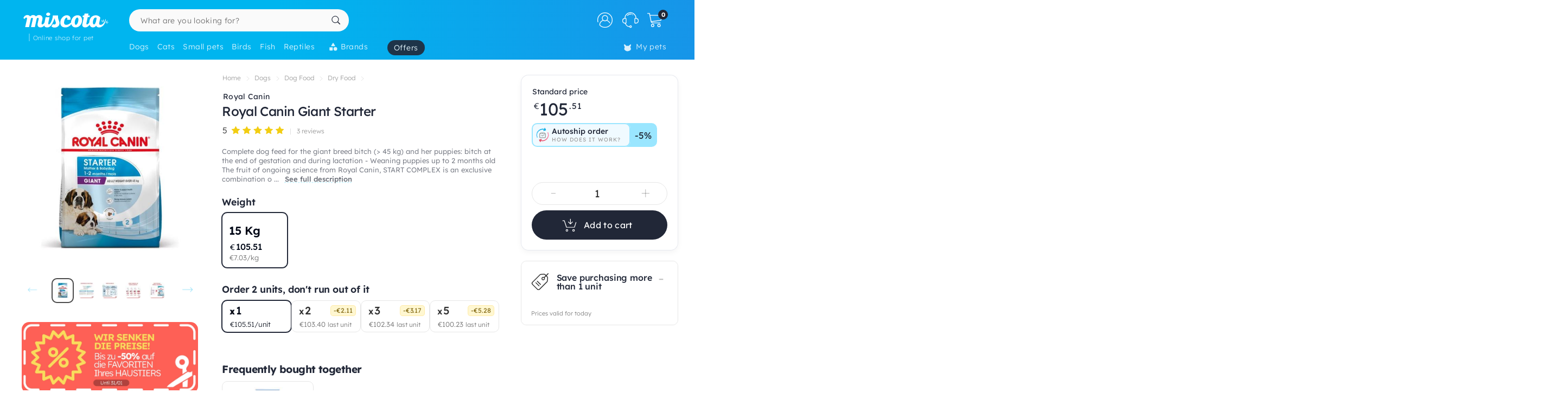

--- FILE ---
content_type: text/html; charset=utf-8
request_url: https://www.google.com/recaptcha/api2/anchor?ar=1&k=6LdQhRsaAAAAAKvtLdwFZfnSQ_0Oblkd5oNdp2k5&co=aHR0cHM6Ly93d3cubWlzY290YS5pZTo0NDM.&hl=en&v=N67nZn4AqZkNcbeMu4prBgzg&size=invisible&anchor-ms=20000&execute-ms=30000&cb=2vmtmb22vyl7
body_size: 49656
content:
<!DOCTYPE HTML><html dir="ltr" lang="en"><head><meta http-equiv="Content-Type" content="text/html; charset=UTF-8">
<meta http-equiv="X-UA-Compatible" content="IE=edge">
<title>reCAPTCHA</title>
<style type="text/css">
/* cyrillic-ext */
@font-face {
  font-family: 'Roboto';
  font-style: normal;
  font-weight: 400;
  font-stretch: 100%;
  src: url(//fonts.gstatic.com/s/roboto/v48/KFO7CnqEu92Fr1ME7kSn66aGLdTylUAMa3GUBHMdazTgWw.woff2) format('woff2');
  unicode-range: U+0460-052F, U+1C80-1C8A, U+20B4, U+2DE0-2DFF, U+A640-A69F, U+FE2E-FE2F;
}
/* cyrillic */
@font-face {
  font-family: 'Roboto';
  font-style: normal;
  font-weight: 400;
  font-stretch: 100%;
  src: url(//fonts.gstatic.com/s/roboto/v48/KFO7CnqEu92Fr1ME7kSn66aGLdTylUAMa3iUBHMdazTgWw.woff2) format('woff2');
  unicode-range: U+0301, U+0400-045F, U+0490-0491, U+04B0-04B1, U+2116;
}
/* greek-ext */
@font-face {
  font-family: 'Roboto';
  font-style: normal;
  font-weight: 400;
  font-stretch: 100%;
  src: url(//fonts.gstatic.com/s/roboto/v48/KFO7CnqEu92Fr1ME7kSn66aGLdTylUAMa3CUBHMdazTgWw.woff2) format('woff2');
  unicode-range: U+1F00-1FFF;
}
/* greek */
@font-face {
  font-family: 'Roboto';
  font-style: normal;
  font-weight: 400;
  font-stretch: 100%;
  src: url(//fonts.gstatic.com/s/roboto/v48/KFO7CnqEu92Fr1ME7kSn66aGLdTylUAMa3-UBHMdazTgWw.woff2) format('woff2');
  unicode-range: U+0370-0377, U+037A-037F, U+0384-038A, U+038C, U+038E-03A1, U+03A3-03FF;
}
/* math */
@font-face {
  font-family: 'Roboto';
  font-style: normal;
  font-weight: 400;
  font-stretch: 100%;
  src: url(//fonts.gstatic.com/s/roboto/v48/KFO7CnqEu92Fr1ME7kSn66aGLdTylUAMawCUBHMdazTgWw.woff2) format('woff2');
  unicode-range: U+0302-0303, U+0305, U+0307-0308, U+0310, U+0312, U+0315, U+031A, U+0326-0327, U+032C, U+032F-0330, U+0332-0333, U+0338, U+033A, U+0346, U+034D, U+0391-03A1, U+03A3-03A9, U+03B1-03C9, U+03D1, U+03D5-03D6, U+03F0-03F1, U+03F4-03F5, U+2016-2017, U+2034-2038, U+203C, U+2040, U+2043, U+2047, U+2050, U+2057, U+205F, U+2070-2071, U+2074-208E, U+2090-209C, U+20D0-20DC, U+20E1, U+20E5-20EF, U+2100-2112, U+2114-2115, U+2117-2121, U+2123-214F, U+2190, U+2192, U+2194-21AE, U+21B0-21E5, U+21F1-21F2, U+21F4-2211, U+2213-2214, U+2216-22FF, U+2308-230B, U+2310, U+2319, U+231C-2321, U+2336-237A, U+237C, U+2395, U+239B-23B7, U+23D0, U+23DC-23E1, U+2474-2475, U+25AF, U+25B3, U+25B7, U+25BD, U+25C1, U+25CA, U+25CC, U+25FB, U+266D-266F, U+27C0-27FF, U+2900-2AFF, U+2B0E-2B11, U+2B30-2B4C, U+2BFE, U+3030, U+FF5B, U+FF5D, U+1D400-1D7FF, U+1EE00-1EEFF;
}
/* symbols */
@font-face {
  font-family: 'Roboto';
  font-style: normal;
  font-weight: 400;
  font-stretch: 100%;
  src: url(//fonts.gstatic.com/s/roboto/v48/KFO7CnqEu92Fr1ME7kSn66aGLdTylUAMaxKUBHMdazTgWw.woff2) format('woff2');
  unicode-range: U+0001-000C, U+000E-001F, U+007F-009F, U+20DD-20E0, U+20E2-20E4, U+2150-218F, U+2190, U+2192, U+2194-2199, U+21AF, U+21E6-21F0, U+21F3, U+2218-2219, U+2299, U+22C4-22C6, U+2300-243F, U+2440-244A, U+2460-24FF, U+25A0-27BF, U+2800-28FF, U+2921-2922, U+2981, U+29BF, U+29EB, U+2B00-2BFF, U+4DC0-4DFF, U+FFF9-FFFB, U+10140-1018E, U+10190-1019C, U+101A0, U+101D0-101FD, U+102E0-102FB, U+10E60-10E7E, U+1D2C0-1D2D3, U+1D2E0-1D37F, U+1F000-1F0FF, U+1F100-1F1AD, U+1F1E6-1F1FF, U+1F30D-1F30F, U+1F315, U+1F31C, U+1F31E, U+1F320-1F32C, U+1F336, U+1F378, U+1F37D, U+1F382, U+1F393-1F39F, U+1F3A7-1F3A8, U+1F3AC-1F3AF, U+1F3C2, U+1F3C4-1F3C6, U+1F3CA-1F3CE, U+1F3D4-1F3E0, U+1F3ED, U+1F3F1-1F3F3, U+1F3F5-1F3F7, U+1F408, U+1F415, U+1F41F, U+1F426, U+1F43F, U+1F441-1F442, U+1F444, U+1F446-1F449, U+1F44C-1F44E, U+1F453, U+1F46A, U+1F47D, U+1F4A3, U+1F4B0, U+1F4B3, U+1F4B9, U+1F4BB, U+1F4BF, U+1F4C8-1F4CB, U+1F4D6, U+1F4DA, U+1F4DF, U+1F4E3-1F4E6, U+1F4EA-1F4ED, U+1F4F7, U+1F4F9-1F4FB, U+1F4FD-1F4FE, U+1F503, U+1F507-1F50B, U+1F50D, U+1F512-1F513, U+1F53E-1F54A, U+1F54F-1F5FA, U+1F610, U+1F650-1F67F, U+1F687, U+1F68D, U+1F691, U+1F694, U+1F698, U+1F6AD, U+1F6B2, U+1F6B9-1F6BA, U+1F6BC, U+1F6C6-1F6CF, U+1F6D3-1F6D7, U+1F6E0-1F6EA, U+1F6F0-1F6F3, U+1F6F7-1F6FC, U+1F700-1F7FF, U+1F800-1F80B, U+1F810-1F847, U+1F850-1F859, U+1F860-1F887, U+1F890-1F8AD, U+1F8B0-1F8BB, U+1F8C0-1F8C1, U+1F900-1F90B, U+1F93B, U+1F946, U+1F984, U+1F996, U+1F9E9, U+1FA00-1FA6F, U+1FA70-1FA7C, U+1FA80-1FA89, U+1FA8F-1FAC6, U+1FACE-1FADC, U+1FADF-1FAE9, U+1FAF0-1FAF8, U+1FB00-1FBFF;
}
/* vietnamese */
@font-face {
  font-family: 'Roboto';
  font-style: normal;
  font-weight: 400;
  font-stretch: 100%;
  src: url(//fonts.gstatic.com/s/roboto/v48/KFO7CnqEu92Fr1ME7kSn66aGLdTylUAMa3OUBHMdazTgWw.woff2) format('woff2');
  unicode-range: U+0102-0103, U+0110-0111, U+0128-0129, U+0168-0169, U+01A0-01A1, U+01AF-01B0, U+0300-0301, U+0303-0304, U+0308-0309, U+0323, U+0329, U+1EA0-1EF9, U+20AB;
}
/* latin-ext */
@font-face {
  font-family: 'Roboto';
  font-style: normal;
  font-weight: 400;
  font-stretch: 100%;
  src: url(//fonts.gstatic.com/s/roboto/v48/KFO7CnqEu92Fr1ME7kSn66aGLdTylUAMa3KUBHMdazTgWw.woff2) format('woff2');
  unicode-range: U+0100-02BA, U+02BD-02C5, U+02C7-02CC, U+02CE-02D7, U+02DD-02FF, U+0304, U+0308, U+0329, U+1D00-1DBF, U+1E00-1E9F, U+1EF2-1EFF, U+2020, U+20A0-20AB, U+20AD-20C0, U+2113, U+2C60-2C7F, U+A720-A7FF;
}
/* latin */
@font-face {
  font-family: 'Roboto';
  font-style: normal;
  font-weight: 400;
  font-stretch: 100%;
  src: url(//fonts.gstatic.com/s/roboto/v48/KFO7CnqEu92Fr1ME7kSn66aGLdTylUAMa3yUBHMdazQ.woff2) format('woff2');
  unicode-range: U+0000-00FF, U+0131, U+0152-0153, U+02BB-02BC, U+02C6, U+02DA, U+02DC, U+0304, U+0308, U+0329, U+2000-206F, U+20AC, U+2122, U+2191, U+2193, U+2212, U+2215, U+FEFF, U+FFFD;
}
/* cyrillic-ext */
@font-face {
  font-family: 'Roboto';
  font-style: normal;
  font-weight: 500;
  font-stretch: 100%;
  src: url(//fonts.gstatic.com/s/roboto/v48/KFO7CnqEu92Fr1ME7kSn66aGLdTylUAMa3GUBHMdazTgWw.woff2) format('woff2');
  unicode-range: U+0460-052F, U+1C80-1C8A, U+20B4, U+2DE0-2DFF, U+A640-A69F, U+FE2E-FE2F;
}
/* cyrillic */
@font-face {
  font-family: 'Roboto';
  font-style: normal;
  font-weight: 500;
  font-stretch: 100%;
  src: url(//fonts.gstatic.com/s/roboto/v48/KFO7CnqEu92Fr1ME7kSn66aGLdTylUAMa3iUBHMdazTgWw.woff2) format('woff2');
  unicode-range: U+0301, U+0400-045F, U+0490-0491, U+04B0-04B1, U+2116;
}
/* greek-ext */
@font-face {
  font-family: 'Roboto';
  font-style: normal;
  font-weight: 500;
  font-stretch: 100%;
  src: url(//fonts.gstatic.com/s/roboto/v48/KFO7CnqEu92Fr1ME7kSn66aGLdTylUAMa3CUBHMdazTgWw.woff2) format('woff2');
  unicode-range: U+1F00-1FFF;
}
/* greek */
@font-face {
  font-family: 'Roboto';
  font-style: normal;
  font-weight: 500;
  font-stretch: 100%;
  src: url(//fonts.gstatic.com/s/roboto/v48/KFO7CnqEu92Fr1ME7kSn66aGLdTylUAMa3-UBHMdazTgWw.woff2) format('woff2');
  unicode-range: U+0370-0377, U+037A-037F, U+0384-038A, U+038C, U+038E-03A1, U+03A3-03FF;
}
/* math */
@font-face {
  font-family: 'Roboto';
  font-style: normal;
  font-weight: 500;
  font-stretch: 100%;
  src: url(//fonts.gstatic.com/s/roboto/v48/KFO7CnqEu92Fr1ME7kSn66aGLdTylUAMawCUBHMdazTgWw.woff2) format('woff2');
  unicode-range: U+0302-0303, U+0305, U+0307-0308, U+0310, U+0312, U+0315, U+031A, U+0326-0327, U+032C, U+032F-0330, U+0332-0333, U+0338, U+033A, U+0346, U+034D, U+0391-03A1, U+03A3-03A9, U+03B1-03C9, U+03D1, U+03D5-03D6, U+03F0-03F1, U+03F4-03F5, U+2016-2017, U+2034-2038, U+203C, U+2040, U+2043, U+2047, U+2050, U+2057, U+205F, U+2070-2071, U+2074-208E, U+2090-209C, U+20D0-20DC, U+20E1, U+20E5-20EF, U+2100-2112, U+2114-2115, U+2117-2121, U+2123-214F, U+2190, U+2192, U+2194-21AE, U+21B0-21E5, U+21F1-21F2, U+21F4-2211, U+2213-2214, U+2216-22FF, U+2308-230B, U+2310, U+2319, U+231C-2321, U+2336-237A, U+237C, U+2395, U+239B-23B7, U+23D0, U+23DC-23E1, U+2474-2475, U+25AF, U+25B3, U+25B7, U+25BD, U+25C1, U+25CA, U+25CC, U+25FB, U+266D-266F, U+27C0-27FF, U+2900-2AFF, U+2B0E-2B11, U+2B30-2B4C, U+2BFE, U+3030, U+FF5B, U+FF5D, U+1D400-1D7FF, U+1EE00-1EEFF;
}
/* symbols */
@font-face {
  font-family: 'Roboto';
  font-style: normal;
  font-weight: 500;
  font-stretch: 100%;
  src: url(//fonts.gstatic.com/s/roboto/v48/KFO7CnqEu92Fr1ME7kSn66aGLdTylUAMaxKUBHMdazTgWw.woff2) format('woff2');
  unicode-range: U+0001-000C, U+000E-001F, U+007F-009F, U+20DD-20E0, U+20E2-20E4, U+2150-218F, U+2190, U+2192, U+2194-2199, U+21AF, U+21E6-21F0, U+21F3, U+2218-2219, U+2299, U+22C4-22C6, U+2300-243F, U+2440-244A, U+2460-24FF, U+25A0-27BF, U+2800-28FF, U+2921-2922, U+2981, U+29BF, U+29EB, U+2B00-2BFF, U+4DC0-4DFF, U+FFF9-FFFB, U+10140-1018E, U+10190-1019C, U+101A0, U+101D0-101FD, U+102E0-102FB, U+10E60-10E7E, U+1D2C0-1D2D3, U+1D2E0-1D37F, U+1F000-1F0FF, U+1F100-1F1AD, U+1F1E6-1F1FF, U+1F30D-1F30F, U+1F315, U+1F31C, U+1F31E, U+1F320-1F32C, U+1F336, U+1F378, U+1F37D, U+1F382, U+1F393-1F39F, U+1F3A7-1F3A8, U+1F3AC-1F3AF, U+1F3C2, U+1F3C4-1F3C6, U+1F3CA-1F3CE, U+1F3D4-1F3E0, U+1F3ED, U+1F3F1-1F3F3, U+1F3F5-1F3F7, U+1F408, U+1F415, U+1F41F, U+1F426, U+1F43F, U+1F441-1F442, U+1F444, U+1F446-1F449, U+1F44C-1F44E, U+1F453, U+1F46A, U+1F47D, U+1F4A3, U+1F4B0, U+1F4B3, U+1F4B9, U+1F4BB, U+1F4BF, U+1F4C8-1F4CB, U+1F4D6, U+1F4DA, U+1F4DF, U+1F4E3-1F4E6, U+1F4EA-1F4ED, U+1F4F7, U+1F4F9-1F4FB, U+1F4FD-1F4FE, U+1F503, U+1F507-1F50B, U+1F50D, U+1F512-1F513, U+1F53E-1F54A, U+1F54F-1F5FA, U+1F610, U+1F650-1F67F, U+1F687, U+1F68D, U+1F691, U+1F694, U+1F698, U+1F6AD, U+1F6B2, U+1F6B9-1F6BA, U+1F6BC, U+1F6C6-1F6CF, U+1F6D3-1F6D7, U+1F6E0-1F6EA, U+1F6F0-1F6F3, U+1F6F7-1F6FC, U+1F700-1F7FF, U+1F800-1F80B, U+1F810-1F847, U+1F850-1F859, U+1F860-1F887, U+1F890-1F8AD, U+1F8B0-1F8BB, U+1F8C0-1F8C1, U+1F900-1F90B, U+1F93B, U+1F946, U+1F984, U+1F996, U+1F9E9, U+1FA00-1FA6F, U+1FA70-1FA7C, U+1FA80-1FA89, U+1FA8F-1FAC6, U+1FACE-1FADC, U+1FADF-1FAE9, U+1FAF0-1FAF8, U+1FB00-1FBFF;
}
/* vietnamese */
@font-face {
  font-family: 'Roboto';
  font-style: normal;
  font-weight: 500;
  font-stretch: 100%;
  src: url(//fonts.gstatic.com/s/roboto/v48/KFO7CnqEu92Fr1ME7kSn66aGLdTylUAMa3OUBHMdazTgWw.woff2) format('woff2');
  unicode-range: U+0102-0103, U+0110-0111, U+0128-0129, U+0168-0169, U+01A0-01A1, U+01AF-01B0, U+0300-0301, U+0303-0304, U+0308-0309, U+0323, U+0329, U+1EA0-1EF9, U+20AB;
}
/* latin-ext */
@font-face {
  font-family: 'Roboto';
  font-style: normal;
  font-weight: 500;
  font-stretch: 100%;
  src: url(//fonts.gstatic.com/s/roboto/v48/KFO7CnqEu92Fr1ME7kSn66aGLdTylUAMa3KUBHMdazTgWw.woff2) format('woff2');
  unicode-range: U+0100-02BA, U+02BD-02C5, U+02C7-02CC, U+02CE-02D7, U+02DD-02FF, U+0304, U+0308, U+0329, U+1D00-1DBF, U+1E00-1E9F, U+1EF2-1EFF, U+2020, U+20A0-20AB, U+20AD-20C0, U+2113, U+2C60-2C7F, U+A720-A7FF;
}
/* latin */
@font-face {
  font-family: 'Roboto';
  font-style: normal;
  font-weight: 500;
  font-stretch: 100%;
  src: url(//fonts.gstatic.com/s/roboto/v48/KFO7CnqEu92Fr1ME7kSn66aGLdTylUAMa3yUBHMdazQ.woff2) format('woff2');
  unicode-range: U+0000-00FF, U+0131, U+0152-0153, U+02BB-02BC, U+02C6, U+02DA, U+02DC, U+0304, U+0308, U+0329, U+2000-206F, U+20AC, U+2122, U+2191, U+2193, U+2212, U+2215, U+FEFF, U+FFFD;
}
/* cyrillic-ext */
@font-face {
  font-family: 'Roboto';
  font-style: normal;
  font-weight: 900;
  font-stretch: 100%;
  src: url(//fonts.gstatic.com/s/roboto/v48/KFO7CnqEu92Fr1ME7kSn66aGLdTylUAMa3GUBHMdazTgWw.woff2) format('woff2');
  unicode-range: U+0460-052F, U+1C80-1C8A, U+20B4, U+2DE0-2DFF, U+A640-A69F, U+FE2E-FE2F;
}
/* cyrillic */
@font-face {
  font-family: 'Roboto';
  font-style: normal;
  font-weight: 900;
  font-stretch: 100%;
  src: url(//fonts.gstatic.com/s/roboto/v48/KFO7CnqEu92Fr1ME7kSn66aGLdTylUAMa3iUBHMdazTgWw.woff2) format('woff2');
  unicode-range: U+0301, U+0400-045F, U+0490-0491, U+04B0-04B1, U+2116;
}
/* greek-ext */
@font-face {
  font-family: 'Roboto';
  font-style: normal;
  font-weight: 900;
  font-stretch: 100%;
  src: url(//fonts.gstatic.com/s/roboto/v48/KFO7CnqEu92Fr1ME7kSn66aGLdTylUAMa3CUBHMdazTgWw.woff2) format('woff2');
  unicode-range: U+1F00-1FFF;
}
/* greek */
@font-face {
  font-family: 'Roboto';
  font-style: normal;
  font-weight: 900;
  font-stretch: 100%;
  src: url(//fonts.gstatic.com/s/roboto/v48/KFO7CnqEu92Fr1ME7kSn66aGLdTylUAMa3-UBHMdazTgWw.woff2) format('woff2');
  unicode-range: U+0370-0377, U+037A-037F, U+0384-038A, U+038C, U+038E-03A1, U+03A3-03FF;
}
/* math */
@font-face {
  font-family: 'Roboto';
  font-style: normal;
  font-weight: 900;
  font-stretch: 100%;
  src: url(//fonts.gstatic.com/s/roboto/v48/KFO7CnqEu92Fr1ME7kSn66aGLdTylUAMawCUBHMdazTgWw.woff2) format('woff2');
  unicode-range: U+0302-0303, U+0305, U+0307-0308, U+0310, U+0312, U+0315, U+031A, U+0326-0327, U+032C, U+032F-0330, U+0332-0333, U+0338, U+033A, U+0346, U+034D, U+0391-03A1, U+03A3-03A9, U+03B1-03C9, U+03D1, U+03D5-03D6, U+03F0-03F1, U+03F4-03F5, U+2016-2017, U+2034-2038, U+203C, U+2040, U+2043, U+2047, U+2050, U+2057, U+205F, U+2070-2071, U+2074-208E, U+2090-209C, U+20D0-20DC, U+20E1, U+20E5-20EF, U+2100-2112, U+2114-2115, U+2117-2121, U+2123-214F, U+2190, U+2192, U+2194-21AE, U+21B0-21E5, U+21F1-21F2, U+21F4-2211, U+2213-2214, U+2216-22FF, U+2308-230B, U+2310, U+2319, U+231C-2321, U+2336-237A, U+237C, U+2395, U+239B-23B7, U+23D0, U+23DC-23E1, U+2474-2475, U+25AF, U+25B3, U+25B7, U+25BD, U+25C1, U+25CA, U+25CC, U+25FB, U+266D-266F, U+27C0-27FF, U+2900-2AFF, U+2B0E-2B11, U+2B30-2B4C, U+2BFE, U+3030, U+FF5B, U+FF5D, U+1D400-1D7FF, U+1EE00-1EEFF;
}
/* symbols */
@font-face {
  font-family: 'Roboto';
  font-style: normal;
  font-weight: 900;
  font-stretch: 100%;
  src: url(//fonts.gstatic.com/s/roboto/v48/KFO7CnqEu92Fr1ME7kSn66aGLdTylUAMaxKUBHMdazTgWw.woff2) format('woff2');
  unicode-range: U+0001-000C, U+000E-001F, U+007F-009F, U+20DD-20E0, U+20E2-20E4, U+2150-218F, U+2190, U+2192, U+2194-2199, U+21AF, U+21E6-21F0, U+21F3, U+2218-2219, U+2299, U+22C4-22C6, U+2300-243F, U+2440-244A, U+2460-24FF, U+25A0-27BF, U+2800-28FF, U+2921-2922, U+2981, U+29BF, U+29EB, U+2B00-2BFF, U+4DC0-4DFF, U+FFF9-FFFB, U+10140-1018E, U+10190-1019C, U+101A0, U+101D0-101FD, U+102E0-102FB, U+10E60-10E7E, U+1D2C0-1D2D3, U+1D2E0-1D37F, U+1F000-1F0FF, U+1F100-1F1AD, U+1F1E6-1F1FF, U+1F30D-1F30F, U+1F315, U+1F31C, U+1F31E, U+1F320-1F32C, U+1F336, U+1F378, U+1F37D, U+1F382, U+1F393-1F39F, U+1F3A7-1F3A8, U+1F3AC-1F3AF, U+1F3C2, U+1F3C4-1F3C6, U+1F3CA-1F3CE, U+1F3D4-1F3E0, U+1F3ED, U+1F3F1-1F3F3, U+1F3F5-1F3F7, U+1F408, U+1F415, U+1F41F, U+1F426, U+1F43F, U+1F441-1F442, U+1F444, U+1F446-1F449, U+1F44C-1F44E, U+1F453, U+1F46A, U+1F47D, U+1F4A3, U+1F4B0, U+1F4B3, U+1F4B9, U+1F4BB, U+1F4BF, U+1F4C8-1F4CB, U+1F4D6, U+1F4DA, U+1F4DF, U+1F4E3-1F4E6, U+1F4EA-1F4ED, U+1F4F7, U+1F4F9-1F4FB, U+1F4FD-1F4FE, U+1F503, U+1F507-1F50B, U+1F50D, U+1F512-1F513, U+1F53E-1F54A, U+1F54F-1F5FA, U+1F610, U+1F650-1F67F, U+1F687, U+1F68D, U+1F691, U+1F694, U+1F698, U+1F6AD, U+1F6B2, U+1F6B9-1F6BA, U+1F6BC, U+1F6C6-1F6CF, U+1F6D3-1F6D7, U+1F6E0-1F6EA, U+1F6F0-1F6F3, U+1F6F7-1F6FC, U+1F700-1F7FF, U+1F800-1F80B, U+1F810-1F847, U+1F850-1F859, U+1F860-1F887, U+1F890-1F8AD, U+1F8B0-1F8BB, U+1F8C0-1F8C1, U+1F900-1F90B, U+1F93B, U+1F946, U+1F984, U+1F996, U+1F9E9, U+1FA00-1FA6F, U+1FA70-1FA7C, U+1FA80-1FA89, U+1FA8F-1FAC6, U+1FACE-1FADC, U+1FADF-1FAE9, U+1FAF0-1FAF8, U+1FB00-1FBFF;
}
/* vietnamese */
@font-face {
  font-family: 'Roboto';
  font-style: normal;
  font-weight: 900;
  font-stretch: 100%;
  src: url(//fonts.gstatic.com/s/roboto/v48/KFO7CnqEu92Fr1ME7kSn66aGLdTylUAMa3OUBHMdazTgWw.woff2) format('woff2');
  unicode-range: U+0102-0103, U+0110-0111, U+0128-0129, U+0168-0169, U+01A0-01A1, U+01AF-01B0, U+0300-0301, U+0303-0304, U+0308-0309, U+0323, U+0329, U+1EA0-1EF9, U+20AB;
}
/* latin-ext */
@font-face {
  font-family: 'Roboto';
  font-style: normal;
  font-weight: 900;
  font-stretch: 100%;
  src: url(//fonts.gstatic.com/s/roboto/v48/KFO7CnqEu92Fr1ME7kSn66aGLdTylUAMa3KUBHMdazTgWw.woff2) format('woff2');
  unicode-range: U+0100-02BA, U+02BD-02C5, U+02C7-02CC, U+02CE-02D7, U+02DD-02FF, U+0304, U+0308, U+0329, U+1D00-1DBF, U+1E00-1E9F, U+1EF2-1EFF, U+2020, U+20A0-20AB, U+20AD-20C0, U+2113, U+2C60-2C7F, U+A720-A7FF;
}
/* latin */
@font-face {
  font-family: 'Roboto';
  font-style: normal;
  font-weight: 900;
  font-stretch: 100%;
  src: url(//fonts.gstatic.com/s/roboto/v48/KFO7CnqEu92Fr1ME7kSn66aGLdTylUAMa3yUBHMdazQ.woff2) format('woff2');
  unicode-range: U+0000-00FF, U+0131, U+0152-0153, U+02BB-02BC, U+02C6, U+02DA, U+02DC, U+0304, U+0308, U+0329, U+2000-206F, U+20AC, U+2122, U+2191, U+2193, U+2212, U+2215, U+FEFF, U+FFFD;
}

</style>
<link rel="stylesheet" type="text/css" href="https://www.gstatic.com/recaptcha/releases/N67nZn4AqZkNcbeMu4prBgzg/styles__ltr.css">
<script nonce="hRaLqlyHGdakqyUG5LX6wg" type="text/javascript">window['__recaptcha_api'] = 'https://www.google.com/recaptcha/api2/';</script>
<script type="text/javascript" src="https://www.gstatic.com/recaptcha/releases/N67nZn4AqZkNcbeMu4prBgzg/recaptcha__en.js" nonce="hRaLqlyHGdakqyUG5LX6wg">
      
    </script></head>
<body><div id="rc-anchor-alert" class="rc-anchor-alert"></div>
<input type="hidden" id="recaptcha-token" value="[base64]">
<script type="text/javascript" nonce="hRaLqlyHGdakqyUG5LX6wg">
      recaptcha.anchor.Main.init("[\x22ainput\x22,[\x22bgdata\x22,\x22\x22,\[base64]/[base64]/[base64]/bmV3IHJbeF0oY1swXSk6RT09Mj9uZXcgclt4XShjWzBdLGNbMV0pOkU9PTM/bmV3IHJbeF0oY1swXSxjWzFdLGNbMl0pOkU9PTQ/[base64]/[base64]/[base64]/[base64]/[base64]/[base64]/[base64]/[base64]\x22,\[base64]\x22,\x22LjrDnsOiw7QHwoTDhlsCNW46FcOKwpYdR8Kyw78lRkPCtMKdflbDhcOLw6JJw5vDvcKrw6pcagI2w6fCnjVBw4VPWTk3w47DgsKTw4/[base64]/CpMOHwr/Cr1kFwr9ewp7CgcOJK8KyQ8OLdFl/Oyw/csKEwpw8w54bakUOUMOEJ38QLS/DsydzXMOSNB4HFsK2IUnCj27CilsBw5Zvw5nCncO9w7liwpXDszMbKANpwq/CqcOuw6LCnVPDly/DscOEwrdLw4DCihxFwpbCmB/[base64]/DmMO2bnPDvcOGRW7Ds8OCw5Q3WMOdYcKuwr0/SUzDmMKtw6PDswfCicKSw7fCtG7DusKfwpkxXWNVHF4Lwp/Dq8OnXxjDpAEhRMOyw79rw5cOw7dUPXfCl8OdJ0DCvMKCM8Ozw6bDvg18w6/CmlN7wrZlwoHDnwfDisOmwpVUMMKiwp/DvcObw4zCqMKxwqZfIxXDtTJIe8ODwqbCp8Kow5fDmMKaw7jCt8KLM8OKdUvCrMO0wpEdFVZDNsORME7CosKAwoLCo8Okb8Kzwr7DpHHDgMKzwpfDgEdcw77CmMKrN8OAKMOGakBuGMKlRyN/GSbCoWV/[base64]/Cui19w5pdUQhnR0DCpMOUfh0PwphKw4MNYBJ4SG5tw6XDgMKMwptBw5YZEEApRMKIHjtJNcKDwrPCq8KZTMOnIMKtw7nCksKTCsO9BsKIw4cdwp8/[base64]/DmcKRwogEw4sawp7CqMKJwqnDs1XDhcKgwqbCjURNwoBRw4kdwpbDn8KpeMKzw6lxGsOcWcKeQxHCicODwpkWw6bDjwTCsAIKbkPCuzMzwrDDtkITWSHCgwbClcONW8KpwrAUbD/DvMKpLTcRw67Cr8OXw7/CgsK9csOAwqRCbV7CucOOMm4yw6vCp1PChcKiwq3DvGzDlDDCmsKvV0ZjNMKUw6cTCUvDuMKFwrEkKkPCsMKtNsKBABgQF8KwbyUiGsK6NcKdN00HdsKQw6fDtMKpGsK7Nx0Fw6PCgQsIw5vCkSfDncKCwoA1P1/[base64]/w6ksw5EOUGlpIifDnzBwXsKiwq10QiPDiMOhVkZEw69REcOMHsOIMi8ow4sZLsORw4DCv8OBf0rCp8OpMl4FwpICfSt2TMKAwofCnHJRGcO+w5TCnsK2wovDti/Ci8ONw6LDpsO4VcOXwrHDscOsH8KGwpjDj8Ozw7INb8OXwp4vw4LCtjROwpgSw6U5wqoHaiDCnxltw5E+YMOlaMOpQMKnw4NMKMKoW8KAw6/Ci8OqZcKNw4fCpjgPXB/DtHnDvRDCpsKLwr9/wp0QwrMKP8Kdwq5Ew7BdM2fCr8OGwpHCjsOMwr3Dk8O8woXDiU7CgcKDw7Z+w4ccw4vDvGnChjbCiAsuZcOUw5tBw5bDuC7DgX3CmRALJW7DgWzDlVYxw5EaZ0jCnsOlw5HDmcObwoNBKcOMDMOgDsOzU8KZwosQw6MfJMO9w78ow5/Dm20UDcOjUsOKCMKDNDHClsK1ORnCvcKBwpDCj3HCgEsCdsOCwrHDigMyfCZxwo7CiMO+wqsOw7AxwoXCtT8ww7zDrcO4woQdMk/DpMKWLXVLG1/Dj8K/w4NPwrF/MsOXZVjCpxQjTsKkw7rDoU57JkhUw6nCkxtdwoUzw5nCgGnDmHk/N8KaXAnCqcKDwowbTwrDkz/CrRBKwprDvMKMKMOSw4Fhw6LCj8KpGCgxF8OSwrfCq8KbbMOzRyjDkg8RNsKGw6fCumJHw5YGw6UDVW/DjcOACwPDnQNlc8KIw6o4RHLCtm/DvsKxw7LDsjPCncOxwpluwpvDrjBDPnEZJVxOw6cdw6bDmRjCu1nCqkY5w64/GzNUZgPDk8OEa8Orw4YJEVpTZhfDhcKnQ0FXW0IxbsO5esKLaQJGWALChMOuf8KIFklaWCpdT3AJwr/DkBddIMKowqPCkQzDnQN4w4dawrYMEBQZwqLCjwHCtkjDkcO+w7FMw7BLZ8Kdw7IDwofCk8KVP3/[base64]/NMOPCMKFwo92wpvDhcOawrh9VMKlw6PDnSImwrPDp8KJW8K4woQwdsOIdcK9XMORK8KOwp3Dk3bDtcO/[base64]/wrVVMnTDiknDm2bCoMOPVcOrw5AOe8ODwrbDq2HCkkTCjRvDpMKOLkgjwrtBwqDCt3zDvysAw4dtdCkvUcOPL8Omw7jCncOjW3nCjMK1OcO/wqQGD8Knw6ovwr3DsUgfWcKBVhR4ZcOZwqFHw7PCrAnCkFQtB13Dq8K5w4APwp/CpgDCkMKTwrtSw4JZIyLDsDluworDsMKAI8KqwqZNw4lUXMObWnAkw6bCtizDn8Ohw6gFVR8rWWPCnFzCs30Bwq/CnDjCm8OAUXnClMKeTGLCvsKBEFJWw67DvMOZwo/Cv8OnJEgEVsOZw7dQMU5+wpILH8K9cMKQw6FcesKIMj0bX8OlGMKiw4LCssOzw4EqLMKyPgrDisOVNQDCisKUw7nCr2vCgMOxMBJ3C8OxwqjDrXZNw4nCgsKZC8OUw4BjCMKpTG/Cu8KcwrzCqz/CqxUwwoUNUFBIwpfCiSRMw7xiw7vCisKvwrjDscORHWoBwpNiwrYFRMK4en/DnAHCsQZOwq3ChMKpLMKTSGxmwoZNwpvCghtJZgMnPCROwpzCsMKAOMOPwpPCs8KEIiMKNy9rPVHDmRfDrsOtc33CisOUGsKKdsOhw4sqw4AMwoHChls+B8OpwpV0T8KFw67DgMO3CMOlAkvCiMKKdC3CvsO/R8Okw5jDghvDjMODw5zClUzDmTjDvl7DlDYzwqwrw5YmEMOGwoY0HCxfwqPDhA7CtsOKIcKSLnXCpcKPw7XCvDcbwpd0cMO/[base64]/[base64]/DuH3DucOsworDlFR6wprCjXshendDUsOMwqI3w7Jbw7tHBGnCtUMywpBDOXrCpxfDgCLDpMOnw4LCmi1vXMOjwoTDi8O/L3U9fg1nwqgGR8O9w5/CsU0gw5VwTT1Jw6Bowp3Ckx80bCtPw4VAd8OCNcKGwp/DmMKMw7lmw7rDhg/[base64]/XU98XMObwpQcw7rCvSopXwdww4hhwpHCizBOwpPDmMKHUwtYXMK6IWbCgCrCg8K1RcOQM0LDgG/CpMK3A8Krwq0Qw5/Cu8OWJFLCqcKte0hUwohUbjnDn1bDt0zDsAHCqy1Jw5Eiw51+wpl/[base64]/[base64]/DgcOQwqvDrwpyw5kBD8K5w6rCuhDCtsOVC8Opwpxzw5sGwp5/w5dDGFjDjldYw6IXTMKJw7MlJcOtecO7AGt2w5HDlxTDjW3CnQvDp37ClzHDhXgUDyDCjHnCs1d7X8KrwpwdwqkqwrUFwq4Tw5lnTsKlMmfDsRNkAcKhwr4YIhEZwrV/[base64]/Dp1DCjl0zw6tTw7HCpibDiiVwEMKiM2HDksKeLSDDlyk6KcOVwo3Do8K6DcKAG2tgw4JII8K/w4vCvsKuw7bCiMKkUwFiwqvCgzF2FMKQw4zCuj4xDwrDlcK8woQYw6/Cn0BNGsK7w6HChWDDohBsworDjcK8w5bDu8ORwrh5ecKpJUccVcKYeA0XaRVHw4DCtiNjwrYUw5hNw4nCmFpBwpnDvQNtwpAswopBYH/DqMK/w6gzwqd6HkJZw743w6TCp8KyOR9QF2/DjljCksKPwr/ClxEMw4Q4w4LDrC/CgMKmw5rCnVhEw6hhw50vK8K4w6/DmAfDsFseO2ckwp3CjTnDgQHClFBvw7DCrXXCgxoTwqoSw6XDvEPCpcOsS8OQwp7Dg8ORwrEwTzUqw6hPMsOuw6nChkfDpMKCw5M0w6bCsMK8w7DDui9MwrzClRFXZcKKFQJNw6DClMOZwrLCiGoCU8K/PcKMw78CS8KHDi8Yw5UiZMKdw5Fzw5ITw5fCgkB7w5nChcK7w4zCucOKKWcECsOwGTXDsW7DvCFowrvCocKPwpDDohjDqMKjJw/DosKmwqbCqMOWfxPChnnCvVcHwofDtMKjPMKnQMKYwoVxwpnDhcOLwo9Zw7nDqcKrw73CnSHDlWkJEcO5wodNLU7CscOMw7rDnMOgw7HCgWnDtcKCwoXCni/CuMKTw6/DpsOgw48rOVhRdMO/w6EFwo5MBsOQKQ1tV8K3DUfDt8KSFcOSw5DCgBzDuz5obThYwp/Ds3IZfVvDt8KWIATCjcObw48uE0vCiAHDosODw5Anw4LDqsOtYAPDpsOVw7kLaMKpwrbDrMKJbgA9TVXDnnMrwpV0O8KcecOIwogWwqg7w5LCp8ONV8KTw7tTwonCk8OXwqkhw4vCtkzDtMOIA0xzwqHCs1I/[base64]/Co8O1LXHCsMKnDB8tLcOqbUNVwq/DlsOyeUkww6tgSAs0w6kJCxTCgMKlwpQkAMOow5/CosOxCDPCrsOsw5vDrBbDusO2w501wo4DIm3CicOvL8OaADPCr8KLGWDCv8OVwqFcTTY4w7AmP0VZLcO/wr1VwoXCvcOMw5EoUAXCrUgswqhUw7gmw4wrw6Aywo3CgMOmw5kqW8OVFwbDrMKYwqRywqHDuHXDjsOMw7I/IUZow5bCn8Kfw4FXLBpBw6zDi1PCosOuaMKqw4fCsBl7w41nw6I/wpjCtMKww5V4chTDqDPDqyfCscK4TMOMwo0fw4vDncO5HFrCsW3Ci0DCk3zCmMK5AcO5UcOiV3/DicO+w5LCvcOaDcO3wr/DqMOPacK/JMK3DMOKw459ScOHI8Okwr/Ct8Khw6cVw68Uw7wsw7M0wq/DkcKXwo7DlsKxSDBzZw9pM0R8wpZbw7jDsMOUw53CvG3ClcO+bTFqwrBIN0c5w55PS0nDnTTCgiU+wrx3w7dOwrtUw4YFwo7DuQxkW8O2w7PCtQ98wqrDiUXDnsKKWcKUw4jDkMKfwoXDs8OYw4nDlg7CjlpZw4nCl1FUE8O/woUIwonCvi7CnsKHX8KCwoXDjsO6PsKJwqx2GxrDo8OaCxV0F2tJKUZLNAHDssOCZnsfw4NGwrIJHDhuwpvDsMOpaVNQQsKtG2JhQC4tU8OGfMOwKsKxH8O/[base64]/wqjDhVPDvADCj8OowpnDpC0SMlNEw5rDu3jDtsKOXXzCpn1Dw6nDtDfCrDNJw7NXwpvDl8Olwpl2worCgRfCocOewoE3ShEhwp0wdMKWw7zCmDvDk0vClxjClMOLw5FAwqPDsMKRworCtTBNZcKVwoPDj8O2wrcZLxvDscOvwrk1bsKsw7/CtsOVw6fDqMKYw4HDgxbDtcKIwox6w6xuw5EeAcO1dMKXwqliIcKAw7DCocOGw4U1FDYbegrDtWjCtmnDrU/CnHMyTMKsTMKBM8K5SSAIwogCJmDCvyPCoMKOKcK1wqjDs1ZuwqIWAcKHGcKbw4R0U8KfP8KEGDMbw4FWYxYfecO+w6DDqyjChgpRw4nDvcKZRsOKw4bCmxLCpsKoYcO/FidcJMKLUhJvwq0qw6c6w7Z1w7QXw7ZmR8OGwo0Rw7HDkcOSwrE6woPDpHAMY8KCLMOJPsK/wpnDs1MWEsKvK8KlBWjCuFjCqm3CrU4zWEjCs24Fw7PDsADCsXYwAsK0wobDjcKYw43CiDA4CsKHS2sDw4Bpw6nCiQrCusKzwoU+w7XDlMONVsOPEcKEasKXScOIwqoid8OPNmM/ZsK6w6/CusOwwoXChMOGw7/CmcKaRHdieBLCuMKqFTMVXhJnQh18wovCtMKXTlPDq8KbPXTDhFJLwpMWw4TClcKgw6NYMcK8wqYtZEfCpMO5w7YCJRPCmCdqw57CnMKuw4zCgxTCimDCnsOCw4wSw7klZAFuw4HCljLChMKEwo53w4/Cl8OWSMOVwrRRw74XwqLDmUnDt8OzMnTDsMOYw6nDl8OsRcO1w5dkwphdXGQCbh5xQD7DgzJLw5A5w7DCkMO7w4fDl8OOcMOowrgHecKobcK4w4LCmFMUIirCrHrDhRzCicK/w5fDhsOcwpd6w5EGexzDkD/CuVTDgxHDmsOpw6BZGsKewrZmQcKvOMO+CsOZw5TDpsK9w48PwppKw5jDjhYww5Ynw4PDpgVFUsOmTMOkw7vDm8OkWR83wrLDnhdOeUxSPTXDucKyWMK+PXQwWMOafcKPwrXCl8OYw4jDhsK5YWvCmsKVY8OEw47DpcOKdm/DjkANw7bDhsK4RyzDgsOhwrXDgH3CtcOLWsOUf8OdQcKbw4PCgcOLYMOowql/w4xkfsOvwqBhwoEQR3h3wqc7w6XDs8OJwpFbwo/Cr8Kew6FbwoPDr13CncO5wqrDgV4OWMOXw7DDpE5mw70gfcO/wqRRDcKyL3ZuwrAuOcOvPjtaw7E1w5cwwp1PY2FGEinDj8OrcDrCkzt1w6/Ck8K7w4/DtRnDikLCicKgw4gFw43DmGNcA8O9wq8Rw5bCjxTDlzDDjsKow4TChhDCmMOJwrPDuknDp8K9wrXDlMKowqzDrVEKcMOPw4gmw5fCoMOOcDDCq8OReFnDsSfDtxs0wqjDjifDtlbDk8K6DV/CosKGw4NmUsKSDwATMRPDvH8pwqJRKDnDgF7DgMOWw6RtwrYbw75rPMOtwrcjFMKEwqwGXmUAw6bDssOiIcOBRRkhwrVnR8KIwrZ3MQ08w57Dh8O4w5AyQX/CgsOtGMORw4fCgMKDw73DnhXCnsK8FAbDl1HCmkjDqT5oCsOwwoPCgCzCgyQCYwPCqgNpw6rDocO1A0Y/w6t9w44twqTDg8OLw7ELwpZywrDDrsKLB8OpG8KRIMKvwpzCgcKUwr0xdcO8AHtRwpnDtsKIVXkjInJKOkJDw73Dl0g2GFghRk3CggPDjirDqGwZwo3Cvj0ww6XDkgDCs8OfwqcAfwVgOcK+dx/DnMKhwoYrfyHChngiw6DClMKgV8ORDS7CnS0Kw6MCwogWccOTLcOSwrjCisKPwoohPTgLLQPDsibDsi3DmsOlw4MXUcKvwp7DlEo1PyTDn0DDhMK7w4nDuS1Fw5rCmcOZYMO/IFoFw7nCqH8LwqBaE8OGwq7Cii7DusK+wrYcGMOQw7zDhVnDgz3Cm8K8MTQ6wq0fFjRkaMK8w64hIy/Dg8O8wpQnwpPChMKKCEwawohNwpXDnMK/cBYFR8KJOVRrwqYfwqvDqF0+BsKFw6ASEzVeAkdnPF43w44xecOZFMO6Ww/[base64]/CiCM9f8KPwplNwr1OAcOCZSTCgcOte8KfV1jCnsKpwqEUwoUIA8Ocwo7CtzcEw7DDhcOaBR/Crxodw4lhw4/[base64]/DmMKXFsK5dMKqwr92wqDCmlsbwo8TY07DvE0rw6kMH0vCncO+TjBSan7DicOhag7CvyDCpzBLWUh+worDoSfDoXBVwqDDvjgewqsuwoUpPMK3w5RGDWzDrcOew6VYGxEWD8O2w6PDslQ0Mn/Dvk/Cr8Omwo99w6fDuRvDicONHcOnwqXCgMKjw51Cw5tSw5fCmcODwq1kwpBGwo3Du8OpEMOoOsKtYXMxc8O4wpvClcOIK8Ksw7XCsVrDp8K1XxvDssOWIhNawpNeUsO2RsORDMKQFsKWwr7DkQpcwqV7w4RIwqp5w6fCmMKMwonDvB/Dil3Dpl1LacOCZMKFwqwnw4fDrzLDlsOfTsOTw6oKQycaw7FowoEPcsO0w4cYOho8w5rCkEgUfcOMTlDCjBtwwpBjXwHDusO8csOgw4DCm04xw5nCuMKccS7DnFNPw7cDHcKEQsOVXwtOJsKfw7bDhsO/GypeeDAfwovCsSvCrFvDi8OmcmosAMKQQcOHwpFCH8OTw6zCuQnCiA/CjmzCvkxHwoIwbFkvwrzCqcKyNg/DoMO1w6PCuG9zwpwbw4nDgATDucKOCsOBwr/[base64]/DtT15w4rCuBvCosOew7LDrCrDpMK3EsKgw5nCmifDp8O6wpLCvkLCnmV4wqglwoU2CEzCsMOZw6TCp8O2esOBQyfCrMO0dzwVw5QbWDrDkQHCv1ATHMK4YlrDr3/CgMKJwpHDh8KbXEAGwp/DucKKwrkRw4YTw7nDuRfCosK6w4lnw5F6w7xrwoB2IcK0FGjCqcOXwoTDg8OrN8Kow4XDp3YscsOpc3bCvl5nXsK0H8Onw6MEQXJUwqwWwoXCjMOXdl/DrcOYHMKkGsKXwp7CtXFBAsKdw6lnCHbDt2TDvRzCrsKTwqtyWXvCqMO/[base64]/AjTDqgZEwoTCkcKHw4QRw7bCncKnwqUvIMKEe8KyN8KgMcOADy3Cjix2wqNNw6DDsn1Pwr/CjsO6wpPCqUtSS8OGwoFFV08Zw79dw49ue8KZRcKAw7rDoCcQHcKuUD/DkilLw614Wi3CgMKtw5ELwqrCuMKJKXIlwpF0XDV0wrNcEcKEwrdFccOywqXCo1p0wrXDn8O+wqY/XVRQMcOKCi1lw48zacKsw6vDoMKDwpFMwoLDv0FWw4VewrdfTz4mOsKvO2vDvXHCh8OBw7pSwoJtwowCXlpTRcKLMF/DtcKXLcOmeh5DWmjDmGdyw6DDh1kAX8Kow5VkwrxWw4Axwo5mfkViIcOhYcOPw71Tw75Vw4/[base64]/CvsOPaAlECMOpScOtwplSw7zCh1bDlMOow6nDjsOgw7QXcURddsKNei3CisOpDQIiwr85wrXDrcOHw5PCksO1wqbDpBhVw67CpsK9wrxQwpHDoRsnw7nDjsO2wpNewqhNFsOTK8ObwrPClk5hcy15wpLCg8KawpjCqkjDm1bDv3TCqFDCrS3DrBMrwoMLYx/CpcKww4PCjMKTwrpjABHCqsKZw5HDnlxRPsKEw4TCjDgGwqddL2kBwrYMHW7DhF0zw5kNN0puwo3CglIFwrdfNsKMdRrDhnrCn8OMwqHCiMKPaMKQwp4+wrrCjsKowrlkIMOtwr/CncOJLcKxezjDk8OrASnDtWNNCMOcwrbCtcOAZcKPUsOYwr7CmkHDhRTDnkfCvhzCvMKEKTgjw5pPwrXDosKyLnLDpWfCoBMuw7vDqsOKMsKEwr8/w7NnwoTCrcO/U8OiJkHCjcK8w7LChx3Do07DusKtwpdMPcOER3EpU8K4F8ObCsKTHW0iAMKQwr0wHlbCk8KHB8OGw5AAwpcwNm1Vw61uwrjDtcKGU8KlwpBLw7HDkMKBwqHDtkVgdsKqwq3Ds3/[base64]/CkSnCqU3DrsKnw5TDoDR/w7fCugZfFcOywqvDohHCgH5Cw6DCrgIPwrnCqcOfUMO2QsKDw7nCoWZ5TxrDrlt1wpppIhrDgDZNwqbCqsKTODkgwoFcwq1/[base64]/DisOSwqMxU8OlRMOKwpHDp8OGUl9awrPCinPDtcO3GcOCwrrCihXCqTBdd8OBHwoVE8Oow71Tw74iw5HCu8OgAXEmw6fCuTXCosKfLzhxw4XClS3ClMOawrzDr0XCqhk8LGrDpC4/[base64]/DlxocMxfCqTQkw4nDpsOLWhLDpA89w53CisKew4zCjcKhfkFOeSk3BsKHwp5EOMO2QFJ/w7J5w5nCk2/[base64]/bErDu8O8wrDClit4ZcKUP8KKQsOpc24xDcK3MMOSw6M6w5jCjGBBFBfCkTIgL8OTfG1CfBUiJjYnL0rDpFHDmHrCiQ8hwphXwrN9WMO3BnYfd8K6w7bDkMKOw4jDrFwrw6xfSsOsJMOeVA7DmXxnwq9WIU7CqyPCjcO+wqHCtlhdFh/ChTUeTcKIw6AEFCFpCkFGcz5QNFDDolHCgMKDVQDDsCbCnAPCiwHCpUzDjx/DvD/[base64]/wpg5w5TDjMONw7XClMOZwqjDqcOZMyc8Wx4Zw7FjAsO3IMK2eSRYDhVfw7TDo8O8woF6wojDljk3wqE7woLDoyvDlyE/wonDlxPDncKAYDUCICTDp8OuQsO1wppmbcK8wpfDohXCh8K3XMOwJBjCkRAcw4jDpwPCsT9zZMKYwrPCriLCsMO9f8Kfd3IWA8O3w6g0HXLCuT/Cs1p/P8KEMcOPwpLDrADDl8OdTh/DsS7DkxgDJMKawpjCuVvCtxrCoEXCjVzDkWDClzZHKQDCq8KmLsO2woXCusOARyMdwqjDn8O8wqstdkgyK8KWwrFPBcOdw5FCw57CosK9H1IJwpnCpSccw4DDuF8LwqcHwoNDQVjCh8Otw4DCicKlUwvCpHvCs8K9F8O2woxDem/Ci3PDp1MdH8Oew6cwYMKWOwTCsGDDsxVpw5dQazHDpsKuwq4Ww7vDiE/DslppOyVGKMOjdwEow4pZH8O2w4l8wp11Sy8pwpkGw73DhMOGFsOAw4rCp2/Dpkg9SHHDr8Kqbh9Uw47CvxfCv8KXw54tVy3DmsOcIXrCl8OZC28HWcKvbsOaw4BsQ3TDjMOEw7bDnQLCmMOtfsKqQcKNXMOwVgciUcKJwoTCtXcawoAaLg3DshjDlx/CvsOTNS5Ew5jDgMODwqrDv8Obwrg5w68qw70Fw7ZNwrgCwpvDscKqw69qwrRKQUnCk8KCwpEZwpVHw5daHcOLFcO7w4DCrMOJwqkaMEvDsMOew7jCuF/Ds8Kqw67CrMOnwoQ+a8OiYMKGT8OnfsKDwqwLbsOyaSd/w5jDmD0yw4lIw5PDrAbDgMOtfMOaFB/DhMKaw5bDqQdBwrsXKUMWw6InT8KNP8OOw5pYPgN/wpscNwbCk2FJR8Oiew4accK5w7TCjAoVR8KjWMKhYcOhDh/DklDCncO4wq/CnsK4wo3DmsOkR8Ktwosva8KHw5oNwrfDlCU4wqxCwqvDkzDDjiUpFcOkUcOWdwlOwpAsSsKtPsOCUy5bCUDDoyzDrmjCkQzCucOEU8OXwrXDhlF/w4kJdMKVAyPCucONw7xwQU4+wrgxw656QsOMwpY+KmfDrhAYw50ywpoQbzwswqPCj8KRBVvDr3rCv8KUfcOiE8KTE1VWNMO/wpHCjMKlwqQ1XcKaw6cSFAkEIT7CkcKOw7VWw6svb8K2w6o9VFxwFVrDgh9ew5PCrsKPwoHDnnx6w7YhcjDCt8KHKXdMwrbDqMKqEz1nHEnDmcOjw5QKw4XDusOgClFfwroYUcK9cMKmHVnDuSVMwqtMw6/Dj8KGFcO4SzEUw7/[base64]/wqogNMKVw6dhO8OEwoMCM8KZwpjCj8K1MsOUOcKuw4XCrXLDuMK1w5gCS8O1HMKfUsODw5PCo8O/HcOsSVXDkGUUwqNXw6TDjcKmGcOYFcK+IcKLSyw1ADDCnyDCqcKjGT5gw6EFw4nDq24gLgDCrkZwfMOncsKmw5PDnMOnwqvChjLCkWrDpFlTw73CiCrDs8KvwpPDt1jDrsO/wpwFw79fw6ETw6IFEyHCrjfDsHghw7HCoTsNHcOpw6YbwoBtVcKnw67CqMKVBcKRwpzCpQvClB/CjQ3DoMKWAwANwotaRnoLwp7DvXMeGRzCpMKECsOXak3CocKHWcOqD8KacwHCoQjCrsOMOkx3XsKNT8Khw6vCrETDrUs1wozDpsOhbMOHwo7CiXXDrcOtw5zCs8KVHsO/w7bDp15DwrdfD8K0wpHDpERUZHnDpAZlw4nCrMKebcOTw6LDlcK1LMKaw6EsYcOBacOnJsKfEzFjwo9tw6xTwrBYworChkdMwrZqSF7Cn04fw57DmcO7Mg8aJV1LWiDDoMKlwrLDsBJVw7N6MxV9WFxEwrEFe2UyB28gJnXCuhZtw7bCuC7ChsK5w73Dv3h5AkYlw5/DvFrDucO+w4pFwqEew7PDjMKawrgXbRnClcKTw5YnwrxPwpzCssOIw77DsjJ5eR1Yw4p3LWEhXCXDj8KwwpVWEHJtfEoDwpXCnFPDsl7DsxjCnQzDjcKdQTI1w6vDpT5aw7/DiMOZDzXDp8OodsKxwqlMbsK0wq5lGQfDiFbDq33CjmZUwqhXw5UOc8KLw6k7wr5RdRtywq/CijvDmEELwrg6cR3ClcOMdyQmwpsUecOsXMOuwrPDv8KiQ2Bpw4YUwqssVMOlwogwe8Kdw79IN8KHwpcaOsKVwp4/WMKnTcOkWcKhFcO1KsO3Pz/Dp8KqwqVaw6LDij3CjXPCvcKPwo4VWXYvNkHCgsOLwp3DjQHCicKmP8K/[base64]/woErwpPCm1bDjVDDphxvaXJBA8K8UMKFVsOIw7sYw7M+KRPDkXY2w6tTOFrDo8OTwolGa8KJwoIZYRkWwp1Qw6s/d8OvfzjDrWF2XMOZCig5bcKgw7Iww5XDn8O6ewDDmh7DvUjCvsOrHxnChsOsw4/DvnHCjMOHw4TDs1F0w6PChMOkFQF9w7gcw7wBRz/[base64]/CvSMBw50fwoTCkAw3w65vRgVQUsOnw5d/[base64]/DiCbDucKEw4/DlsOgFcOSw73Cs8OgwpjCmzM5w54lYMKMwpp0wqAbw4DDl8OMElXCo3/CsQ1uwrwnEMOnwpXDj8KjR8O+wo7ClsKOw4wSFjvDkMOhwo3DqcOSPEDDgG1bwrDDjBV6w5vCqHnCm2N5fQdlTsOAY0FKdxHDpUbCj8KlwovCrcOFVn/Cr0PDoyBnbHfCqcOKwqcGw5pXwpdpwrZNbhvCgnfDkMOGQsOUKcKocDAMwrHCm1o4w6jCq3LCq8OjTsOhYhzChsOMwrHDk8Kuw6Ilw5LCq8KTwpvDq2slwoArBFrDssOKwpfCrcKbKCwOFnwFwr8USMK1wqF6esOrwpTDp8OewpbDpsKpwoFqw6/[base64]/[base64]/DisOcCifDmcOtwqHDhMKHBsKnw4/DuXPCmsOBXcO5wrgsXzDDusOMEMOBwpV9woFFw7UyDMKZekNRw4Vew4UGIMK8w6PDqUYLYcK0ZjhGwoXDjcO6woM5w4g6w78/wprCscK9acOQLsO9w6pcw7bClV7Cs8OhDGpRFsOmGcKca1Vye0LCh8OYdsOmw78HFcK1wolHw4p0woxhPMKLwo7DvsOZw7QQeMKsQsO0ZVDDtcO+wovDusKRwpfCml57WsKVwpzCvlw3w6zDncKSBcO4w4jDh8KSQG0Uw7PCnxNSwoPCrMKOJ38Gf8KmQAfDuMOFwp/DuipyCcK5CFPDuMK7QicnccO4ekxOw63Cpjgqw5hqLC3DlcKvw7bDnMOCw6TDm8OCcsOPw4nCscKSU8Oaw4/DhsKowoDDgl49OMOAwrDDn8OKw7ojCBgcYMOMw4XDpRptw5pSw4/DqVdXw7nDmm7CusKdw77ClcOvw4zClMKrUcOmD8KPXMOsw5ZUwpFuw6BSw5XCusOCw68AX8KzB0PDoSfCnjXDqMKEwpXCiWvCvMKjWy1pPgnDoyzDhsOyPMKrSUzCu8K/W0sqWcOwL1nCs8KHK8Obw7FJZmEew4vDisKvwr7CogIwwobDo8KaNMKnPsOFUCLDnUBpQHnCmmvCrSbDpy0VwoBkDMOQw7l0DcOKKcKUX8O/w75oAinDn8K8w6FXNsO1wpFZwp/CnkpwwonDvxMdX2JYDyDCgMK5w7dYwprDkMOUw7BRw4rDtWwDw5cUQMKBMcOpL8KowpXClsOCJEbCjls5w4Y2wqg4woMQw5t/NMOPwpPCoj4uKMOBLE7DlcKIAFPDtmlmVArDkhTDnwLDnsODwpl+woAOMQXDnjoWw6DCosKuw7hTSsKfTzbDvhPDr8O/w70eUsKLw4h3VsKqwobCmMK1wqfDnMKSwpl0w6g1V8O3wrE8wqLCghJbH8Oxw4zDiSM8wpXCt8OaFVJ3wr1ywrbCl8Oxwp0JMMOwwq9Yw6DDh8OoJsKmRsOvw6AbJxjChcKvwoxgIzPCnDbCiRtNw7fCrGlvwqrClcOUaMKfAidCwp/CusKIfFDCpcKWfH7DrxXDsGzDmSI0AsOgPsKfSMOxw4d9wrMzwp/Dj8KzwonCgjTCr8ONwqQUw7HDoHfDl15tGBFmOBrCn8K7wq4pK8OZwph9woAHw5sFW8O9w43CgcOpchxkIMOpw4tMwo/[base64]/DgR3Cg23CiRnDohgZworClcKgKHwdwpYGw7/[base64]/[base64]/ZcOqwpFlSsOeHksywqnCuMKJW8OVwq/[base64]/UgjCkwwlFn/CiUbDu8Kfw61EAmXDk1TDtsOrwqI3wrjDl1TCnCokwr/ChDDDhsOHF0B7E3fDhWTDn8OgwpTCvMKQZnjCtyjDvcOmTMOTw4TCnQNKw4QSIsKRYAp8d8K+w5c6w7DDsmBANsK0GEl0w53CqMO/wrbDtcK1w4DCgMO0w70uIcKnwo1zwrrCkcKJGR8Rw7XDrMKmwo/[base64]/DlU3CsQtEw6lWCcOdwpjCgMKjScKSw6XDgcOdCRICw6HDmsKXL8KIYsKUwp4mZcOFJsKxw7lAX8KYe3R1wovChMKBJGpqAcKPwo3DpQpydDLCmMO/L8OUE3UEBlvCkMO5Wjt6cRkTM8K8WG3DhcOjTsK8GsO2wpbCvcOqcRTCvVYyw5nDtMOfw6vCpcOWZw/Dr1LDs8OYwpsDRF/CkcOsw5bCsMKZU8Kuw6t8H3LCuSBEEzjCmsOaFRLCvX3CliAHwrNVVmPCrWIrw5zDrAIswqvCrcOww5rCl0rDs8KMw4d0w4TDlMO/w5UQw4xRw47DtxbCmsKaGkUJTcKREwgDN8OUwp/CscORw5PCgsOCw4zChMKjcWPDucOCwo/CpcO+IBEQw5liPilmJsOnEMKcQ8KJwpF5w71DOUoUw6fDqUhTwpEXw5HDrSBAw43DgcOtwo3CuH1cNAQhahrCo8KRLgwQw5tkX8OjwpsaUsOncsK4wrHDgnzDicOXw7/DtjEowqrDtx7CpsK6eMO1w6LCoBFBw6s5BMOaw6lHG1fCjU9AYcOqw4zDt8OIw5rCjBwpwr0zOCPDpA/CsmzDtcONZw5tw7/[base64]/Cj1MIwopPDsKRw47CvcK5LA0qw5bCjAjCiht6wpkHw7bCs3oMSkAZwqDCvMOvKMKkLibCl1jDusKkwp7Csk5rS8KYSSPDlkDClcKiwrxHGQ3DrsKCQwNbGk7Cg8KdwrEtw4/Ck8K+w5PCssO1woDCry7CmWcOOnwPw57CvcOlBx3DosOxwq1BwpzDmcOZwqTCiMO3w6fChMOpwrLDu8KyF8OXMcK6wpLCmGBXw7PCnTIGV8OWLiEyEsOmw68Iwo5Ww6fDkMOMFWZAwrZoSsOfwrB6w5jCr2fDh17CoHciwq3CmVVRw6lqKW/CmQPDpsOaN8KYaQgDQcKKTcOVO2fDqDHCh8OUczLDscKdwoPCsCIUbcKxQMOFw5UHY8O+w6DCrCARw4HCl8OAPmDDrBLCvMK9w5DDnhvClEgsTMK2Fy7Dl2XDqsOaw4chWsKmdz0WXsKlw4XCtQfDlcK+X8Ojw4fDs8KxwoUEehfCg0fDmQ5Ew6NXwp7DocKmw7/ClcKuw5DDgCgrQsOwV3oxKmrDv2AqwrHDjUrCiG7Cg8O+w65Cw6cZPsK2f8OEXsKMw7R4ajzDu8KGw6kIZ8OQQibCn8KWwr/DksODCiDCqApdXcO6w7vDgkbDv3LCimfDtsKCMMOFwo94JMO+dQ8UEMOGw7XDtcKdwqVFVWPDsMO3w6zCsU7Dhx/DkncmP8OYZcOZwo3CpMOmwo7DsCfDtsKrW8O5FUvDocKSwqZWXFHDrx/DqcK2ewpvw6JAw6dQw4trw5LCpMOSUMK3w6zDscOzck9rwqkrwqIQbcOIWnptw40LwrbCmcO/[base64]/DmMKHMTXDgE7DssOZKGnDiFTCs8OrAMOaRcK0w5jDrcKfwo4vw4HCqMOKUTvCtyPDnD3Ck1dsw5zDmlQDSXILWsO5acKrw4LDhcKFHcKdwpYYLMKowqzDn8KKw7nDn8K+wprCpWXCgxfDqGhLOBbDvWvChQTCosOlcsKmbW58IzXCpsKLKG/DoMK9w7fDrMOZXjc9wqDClj7DpcKfwq1vw4I7VcKzMsKcM8KsPwzDgkXCu8O0PWB+w6hvwr5VwrnDuHElQxQqN8OEwrJhOyjDnsKFHsOiCMKxwo5Cw6/DghzChETCrhzDnsKOK8KnN21DMildXcK1TMOnW8OTHWw4w7XCmSzDl8OeYcOWwqfDoMK1w6l7bMKzw57CjWLCu8OSwqvCiyEowrcFw5HDvcKaw7jCuz7Dtx8ow6jCuMKmw4ZfwqjCrm1NwqfCnXQaGsO/LMK0w6xmw5g1w4vCusOkQzcDw5gMwq7CjSTDtm3Dh3fDgFp/w49cbMK8UTzDmzwdaiAzR8KIwr7DhhF0wp3DmcOkw5bDkWJXJl0Fw6HDr03DmFs7WCVPX8K6wpUab8Oaw7/DmgM4EsOlwp3ClsKIMcO5FsOPwoxkaMO3AxAsacOsw6LCj8K2woJhw5czRXLDvwTDoMKKw6TDh8OvMgNZSX0NOX3DnG/CogjDiDJ2wqHCpELCphHCsMKZwoAcwrkmH1laIsO+w77Di0QWwqbDvyVuwoLDoH0hw7VVw4Rfw64QwrrChcOPPcOiwqJUfi5yw4zDm1zCgcKaZk9rw5rCkgU/[base64]/CvyZaNMK6dHfDt8KxwqnCuj7DviXChcKWS3AYwovCnzvCtUXCpCZWLsKhbsOPCmHDkcKXwqrDnMKEcVLCn3AHW8OLFcOpwrN8w6jChsODM8K6w4/CohLCoCnCuEQjdMKieAMrwojCmztubcOcwqHCl1LDtyAOwoNswrsxI3nCrkLDgWrDvAXDu1vDk3vCgMOowpEZwrcawoXCim9pw75pw7/CtG7DuMOHw5HDgcO2RcOzwrp6NRxywr/CoMOYw5EEw6TCusKTEwzDihTDsWrCosOgZcOtw6Zlw7p4wrJowocvwp4Qw5DDlcKHX8Oewo3Do8KUR8K+ScKOO8KIA8Kkw5fClVM8w5gcwqV5wrnDlnLDjUPCuzLCm3DDnA/DmWgOchoswpXCoxHDu8KQNzcQAAPDqcK4bgjDhxzDoinClcKUw7rDtMK+CEfClRAowoM9w6FDwoY6wqZVbcKwERZ6AA/ChsKGw7Akw6ggI8OhwpJrw4DCtHvDiMKlWcK7w4fCrsOpMcKGwo3DocOiTsOYNcKOw47Ds8KYwr5mw5kNwpzDgXI4w4/ChAvDscOzwpFWw4zDmMOOeFnCmcOCJyXDlm3CmMKgLA/CtsOFw5nDklA3wqpfw6ZAPsKJE1VJThscw5FXw6fDqkEPZMOLHsK9WMO7w6nCmMOvBiDCpMKvdsO+M8KywqI3w4tDwqvCusOVw61Kw5HDnMKYw7g1wrrDthTDpRc8woVowohYw6TDlXRUWMKTw4bDtMOmHUUwWcOJw5tdw4XDg1lgwr/[base64]/DpTvDhxlhIEV3w7rCvHDCnsOXXQhpOcOTKEjCv8K/w6XDtTDCssKpWDUMw4dgwqJ4XgLCtSnDmcOrw68+w5TCkw3DsDd8w7nDt1ZfUEAWwoZrwrbDlsOpw48Gw4BCR8O8JXlcBTRFTl3DscKrw6Q9wqcXw5PCgcOIGMKEWcKQMXnCg0vDscK0Ry5iNmZ3wqd2A0TCicK8UcKSw7DDvn7Cq8OYwpHDtcKGw4/[base64]/DgsKkal/Cq8O0w5deZMK/R8KyLMKIDsKrwopwwp7CmjYLwroew6rDngldw7zCsWY9wpXDrGVYA8Ofwqlyw47Dnk3DgnwQwqDCkMOrw5vCs8K5w5dUM2J+XGPCrDtXUMKwXnzDm8Kbbil2Y8O8wqkDFDg+bMOqw6HDmx7CuMOJRsOEesO9YcK/w5BSezsoe38uaCJIwrjDhWkGIAV+w5tAw5hKw4DDuDF3SjsKBzTCn8OFw6RiTyI8McOdwp7DmBfDn8OFJ27DiCxeEhlQwpTCrhMGwoQ4ZXrCl8O5wobDsAPCoQHDkQE6w7bDlMK7w544w5ZGY1LDp8KLwqzDksOibcOaBcOXwqJ3w5g7VQPDpMK/wr/[base64]/[base64]/DmH5wOMOjFgvCqFvCrR0Ww4LCpMO9ERhBwp3DrA7ChsOXbcKrw4lKwpk3w4heYsOVMMO/w5/[base64]/RD5pw4cGw4RTw6DCj8Klw6rDqcOrfDRMwqk3wo5qXCHCu8KLw7ktwqxGwrB4aB/DnsOqIDB4GzHCs8K6M8Otwq/DgsO9SMK5wogFBcKmwq48wrjCqcK6dF9Ywq8Dw4diwoc4w47DlMK4DMKZwqB8Ww7CmksrwoobNzNawq4gwr/CusK6wojDk8Knwr8Cw4FkT3rDtsKiw5TDlFzDhsKgZMKuw4nDhsKwfcKvScK3XhXCosKTZV/DscKXPsOjOU3CjcOyR8OSw7ZmAsKaw5PCsC5zwqc8cRAhwp/Drj/DtsOHwrbDpMKiEABCw5fDlsOGwrTCn3vCpQp3woZ1VcONR8O+wrDCucK9wpTCiV3CusOOV8KQY8KLw6TDvDlHK2wsQ8KUXsKMGcOrwoXCucOIw6kqwr9pwqnCtQUCwonCpFnDkmXCsmvClF0Fw5jDrsKMD8KawqRJQ0Igw5/CosOqKl/Cu09Mwqsyw7RjPsK9SVMib8KHKX3Dogtgw6BJwq3Cu8OVUcKCYcOZwq55w6zDssKeYMKqcMKPaMK6HGgPwrDCmMKiEivCvm3DosKqHXwAdHA0Jg/CpMOfDsOYwp16HcKgw6ZsQ3jCsg/ChlzCuFrCnsOCUyvDvMOoW8Kvw6UhFMKIGk7ChsKWDHwySsKsKg5hw4prfcKofirDjcOQwoHCsCZGAcK7TA4ewosvw5TCpMOzBsKIUsObw4B0woLDi8Ofw4/CoXhfL8OWwr1iwpXCt0Vuw6XDqCTCuMKnw58jwp3DsT/DqjFtw5gvRsKUw77Ckm/Dv8KXwqnDkcO3w7QQF8OuwqU6M8KVccKpRMKowrrDtQtKw5ULfVkvVH4pTG7DrsKBIlvDtMKrZcKww5/CihLDiMKFKhE+HsO1QT41fMOGMgbDsQIFFsKew5PCssKVOVfDq2PDtcOawo7DnsKQccKxw6rCiQHCpcO6w7BmwoJ3HA3DgxM+wrNgwo1PIUN2wpLCmcO2MsOcaQnDnF8Rw5jDtcKaw77Cv3Bsw7fCisKYUMK/LxJne0PDukANZ8K3w73DvlcCaEhnaBzCplfDkDArwrFYG0TCuh7Dh31DNsOIw6fCnCvDuMOoWG5mw5Y6dX1PwrvDt8OOw51+wrglw7AcwqjDlUROVA/CixY6NMKARMKNwrPDimXChj/CpDwnT8Kowq0rFz3CkMOCwr3ChyjCkcOpw6nDiANRMSHCnDLDhMKswptWw4PCoW1BwpfDqg8Fw7rDg2wSIsKCdMKAIcKFwpRew4nDp8KVHGjDjxvDuW/ClgbDnXjDhkDClVfCr8KhJMKGKMKpM8KAQX3CsEFcwqzCsmkzNGkDN0bDq0nCqwPCgcKITlxKwpVpwrh3w5vDrMOXWBoXwqLDocKyw6HDkcORwrbCicObRlDCm2EXMcKIwonDjlgPwq0ATzPCsHlnw7/CjcKmWRTCqcKBXsOQw4bDmTIULsOOwrjDujFqBsKJw6hbw41dwrPDmgTDtmI2EMOdwronw64lw4sLWMOsTm3Ch8Oow4E3X8OxR8OWKUPDhcKjHAICw4ogw5PCnsK6RDDCtcOrZ8OuQsKjcsKqUsK/[base64]/[base64]/A0XDuMO/w5kjPyQzw4bCpDDCkMKmw78EwqHDqCnDtDBnD2XDo0/DskQHN2TDtDTDjcKHwqjCn8OWw7oKf8K5X8OPwpzCiC3CrFbChjPDvRjDp3HClMOAw7snwqZ3w7JqfATDkcOawpXDgMO5w6PClEDCnsKGw7F9ZiA8wql6wpgnRF7CisKDw793w694bkvDicOhS8OgSkx9w7MIDX3Dg8KawqvDusKcd0vCuVrClsO+WcOaJ8K/w7/CkcOMDEFNw6PCqcKUEsOABzvDviTCjsORw7lSOm3DhjfClcOzw53DhlUhbMOtwpkCw7gJwpgMewIXIRI6w7jDtBdVHsKLwqBYw59Bwq7CpMKiw63CrXktwrFWwrgTUhZzwpZdwoIDwoPDhAsdw5XDt8Ogw6dQbsORQ8OGw4gQw5/CrkfDqcKHw4bCvcO+woc1bMK5w65YT8KHworDlsK0w4dbM8Kuw7B6wqPCugjCvsObwpYSHcKMfVBcwrXCuMOwOsKzaHxBXMO2wo92Z8KyJ8Kuw48XdDpSScOlQ8KIwrx8MMOVBsOuw60Jw4jCg0nDqsOvwo/Cqn7DpcKyPHnCjsOhT8K2MMKkw5zDvzcvMcKRwoXChsKaBcOyw7w4w6fCsD4aw6ohWcKiwoDCmsOYQsO9ZDnCmUM5Kjp4c3zCnkfDnQ\\u003d\\u003d\x22],null,[\x22conf\x22,null,\x226LdQhRsaAAAAAKvtLdwFZfnSQ_0Oblkd5oNdp2k5\x22,0,null,null,null,0,[21,125,63,73,95,87,41,43,42,83,102,105,109,121],[7059694,826],0,null,null,null,null,0,null,0,null,700,1,null,0,\[base64]/76lBhmnigkZhAoZnOKMAhmv8xEZ\x22,0,0,null,null,1,null,0,1,null,null,null,0],\x22https://www.miscota.ie:443\x22,null,[3,1,1],null,null,null,1,3600,[\x22https://www.google.com/intl/en/policies/privacy/\x22,\x22https://www.google.com/intl/en/policies/terms/\x22],\x22RJd/Yff0vVthBY4lz+l0PaLjKtxsu7pSm0wsHguehHU\\u003d\x22,1,0,null,1,1769923106978,0,0,[226,122],null,[221,56,57,99,132],\x22RC-DRD9jOy286tUqw\x22,null,null,null,null,null,\x220dAFcWeA4TZ2GOuKv_XQdpVl2b70_Hc_xveGEdyxhaKdLw-uCEmQpPHgNrutzG2v2yjRnDPkuTOThsF5OAV_cnr1UIjgOG5EHi7g\x22,1770005907066]");
    </script></body></html>